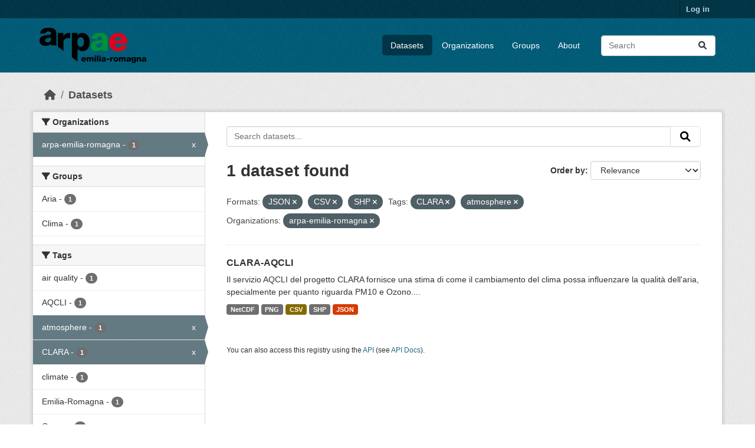

--- FILE ---
content_type: text/html; charset=utf-8
request_url: https://dati.arpae.it/dataset/?res_format=JSON&res_format=CSV&res_format=SHP&tags=CLARA&tags=atmosphere&_res_format_limit=0&organization=arpa-emilia-romagna
body_size: 5800
content:
<!DOCTYPE html>
<!--[if IE 9]> <html lang="en" class="ie9"> <![endif]-->
<!--[if gt IE 8]><!--> <html lang="en"  > <!--<![endif]-->
  <head>
    <meta charset="utf-8" />
      <meta name="csrf_field_name" content="_csrf_token" />
      <meta name="_csrf_token" content="ImY2MzJmMmUxYmJiNjkwOWE0MGQ5OWIzMTM3NjBiMzJmZTU2NGJmZGUi.aXhBAA.dyMjNfF_uhbmJ0sNFPQWQrt8Png" />

      <meta name="generator" content="ckan 2.10.8" />
      <meta name="viewport" content="width=device-width, initial-scale=1.0">
    <title>Dataset - Dati Arpae</title>

    
    
    <link rel="shortcut icon" href="https://www.arpae.it/favicon.ico" />
    
    
        <link rel="alternate" type="text/n3" href="https://dati.arpae.it/dcat/catalog/n3"/>
        <link rel="alternate" type="text/turtle" href="https://dati.arpae.it/dcat/catalog/ttl"/>
        <link rel="alternate" type="application/rdf+xml" href="https://dati.arpae.it/dcat/catalog/xml"/>
        <link rel="alternate" type="application/ld+json" href="https://dati.arpae.it/dcat/catalog/jsonld"/>
    

      
      
      
    

    
      
      
    

    
    <link href="/webassets/base/f7794699_main.css" rel="stylesheet"/><style>
        section.featured.media-overlay.hidden-xs { display: none }
      </style>
    
  </head>

  
  <body data-site-root="https://dati.arpae.it/" data-locale-root="https://dati.arpae.it/" >

    
    <div class="visually-hidden-focusable"><a href="#content">Skip to main content</a></div>
  

  
    

 
<div class="account-masthead">
  <div class="container">
     
    <nav class="account not-authed" aria-label="Account">
      <ul class="list-unstyled">
        
<li><a href="/user/login">Log in</a></li>

      </ul>
    </nav>
     
  </div>
</div>

<header class="masthead">
  <div class="container">
      
    <nav class="navbar navbar-expand-lg navbar-light">
      <hgroup class="header-image navbar-left">

      
      
      <a class="logo" href="/">
        <img src="https://apps.arpae.it/libs/arpae-logo/arpae.png" alt="Dati Arpae"
          title="Dati Arpae" />
      </a>
      
      

       </hgroup>
      <button class="navbar-toggler" type="button" data-bs-toggle="collapse" data-bs-target="#main-navigation-toggle"
        aria-controls="main-navigation-toggle" aria-expanded="false" aria-label="Toggle navigation">
        <span class="fa fa-bars text-white"></span>
      </button>

      <div class="main-navbar collapse navbar-collapse" id="main-navigation-toggle">
        <ul class="navbar-nav ms-auto mb-2 mb-lg-0">
          
            
              
              

		          <li class="active"><a href="/dataset/">Datasets</a></li><li><a href="/organization/">Organizations</a></li><li><a href="/group/">Groups</a></li><li><a href="/about">About</a></li>
	          
          </ul>

      
      
          <form class="d-flex site-search" action="/dataset/" method="get">
              <label class="d-none" for="field-sitewide-search">Search Datasets...</label>
              <input id="field-sitewide-search" class="form-control me-2"  type="text" name="q" placeholder="Search" aria-label="Search datasets..."/>
              <button class="btn" type="submit" aria-label="Submit"><i class="fa fa-search"></i></button>
          </form>
      
      </div>
    </nav>
  </div>
</header>

  
    <div class="main">
      <div id="content" class="container">
        
          
            <div class="flash-messages">
              
                
              
            </div>
          

          
            <div class="toolbar" role="navigation" aria-label="Breadcrumb">
              
                
                  <ol class="breadcrumb">
                    
<li class="home"><a href="/" aria-label="Home"><i class="fa fa-home"></i><span> Home</span></a></li>
                    
  <li class="active"><a href="/dataset/">Datasets</a></li>

                  </ol>
                
              
            </div>
          

          <div class="row wrapper">
            
            
            

            
              <aside class="secondary col-md-3">
                
                
  <div class="filters">
    <div>
      
        

    
    
	
	    
		<section class="module module-narrow module-shallow">
		    
			<h2 class="module-heading">
			    <i class="fa fa-filter"></i>
			    Organizations
			</h2>
		    
		    
			
			    
				<nav aria-label="Organizations">
				    <ul class="list-unstyled nav nav-simple nav-facet">
					
					    
					    
					    
					    
					    <li class="nav-item  active">
						<a href="/dataset/?res_format=JSON&amp;res_format=CSV&amp;res_format=SHP&amp;tags=CLARA&amp;tags=atmosphere&amp;_res_format_limit=0" title="">
						    <span class="item-label">arpa-emilia-romagna</span>
						    <span class="hidden separator"> - </span>
						    <span class="item-count badge">1</span>
							<span class="facet-close">x</span>
						</a>
					    </li>
					
				    </ul>
				</nav>

				<p class="module-footer">
				    
					
				    
				</p>
			    
			
		    
		</section>
	    
	
    

      
        

    
    
	
	    
		<section class="module module-narrow module-shallow">
		    
			<h2 class="module-heading">
			    <i class="fa fa-filter"></i>
			    Groups
			</h2>
		    
		    
			
			    
				<nav aria-label="Groups">
				    <ul class="list-unstyled nav nav-simple nav-facet">
					
					    
					    
					    
					    
					    <li class="nav-item ">
						<a href="/dataset/?res_format=JSON&amp;res_format=CSV&amp;res_format=SHP&amp;tags=CLARA&amp;tags=atmosphere&amp;_res_format_limit=0&amp;organization=arpa-emilia-romagna&amp;groups=aria" title="">
						    <span class="item-label">Aria</span>
						    <span class="hidden separator"> - </span>
						    <span class="item-count badge">1</span>
							
						</a>
					    </li>
					
					    
					    
					    
					    
					    <li class="nav-item ">
						<a href="/dataset/?res_format=JSON&amp;res_format=CSV&amp;res_format=SHP&amp;tags=CLARA&amp;tags=atmosphere&amp;_res_format_limit=0&amp;organization=arpa-emilia-romagna&amp;groups=clima" title="">
						    <span class="item-label">Clima</span>
						    <span class="hidden separator"> - </span>
						    <span class="item-count badge">1</span>
							
						</a>
					    </li>
					
				    </ul>
				</nav>

				<p class="module-footer">
				    
					
				    
				</p>
			    
			
		    
		</section>
	    
	
    

      
        

    
    
	
	    
		<section class="module module-narrow module-shallow">
		    
			<h2 class="module-heading">
			    <i class="fa fa-filter"></i>
			    Tags
			</h2>
		    
		    
			
			    
				<nav aria-label="Tags">
				    <ul class="list-unstyled nav nav-simple nav-facet">
					
					    
					    
					    
					    
					    <li class="nav-item ">
						<a href="/dataset/?res_format=JSON&amp;res_format=CSV&amp;res_format=SHP&amp;tags=CLARA&amp;tags=atmosphere&amp;_res_format_limit=0&amp;organization=arpa-emilia-romagna&amp;tags=air+quality" title="">
						    <span class="item-label">air quality</span>
						    <span class="hidden separator"> - </span>
						    <span class="item-count badge">1</span>
							
						</a>
					    </li>
					
					    
					    
					    
					    
					    <li class="nav-item ">
						<a href="/dataset/?res_format=JSON&amp;res_format=CSV&amp;res_format=SHP&amp;tags=CLARA&amp;tags=atmosphere&amp;_res_format_limit=0&amp;organization=arpa-emilia-romagna&amp;tags=AQCLI" title="">
						    <span class="item-label">AQCLI</span>
						    <span class="hidden separator"> - </span>
						    <span class="item-count badge">1</span>
							
						</a>
					    </li>
					
					    
					    
					    
					    
					    <li class="nav-item  active">
						<a href="/dataset/?res_format=JSON&amp;res_format=CSV&amp;res_format=SHP&amp;tags=CLARA&amp;_res_format_limit=0&amp;organization=arpa-emilia-romagna" title="">
						    <span class="item-label">atmosphere</span>
						    <span class="hidden separator"> - </span>
						    <span class="item-count badge">1</span>
							<span class="facet-close">x</span>
						</a>
					    </li>
					
					    
					    
					    
					    
					    <li class="nav-item  active">
						<a href="/dataset/?res_format=JSON&amp;res_format=CSV&amp;res_format=SHP&amp;tags=atmosphere&amp;_res_format_limit=0&amp;organization=arpa-emilia-romagna" title="">
						    <span class="item-label">CLARA</span>
						    <span class="hidden separator"> - </span>
						    <span class="item-count badge">1</span>
							<span class="facet-close">x</span>
						</a>
					    </li>
					
					    
					    
					    
					    
					    <li class="nav-item ">
						<a href="/dataset/?res_format=JSON&amp;res_format=CSV&amp;res_format=SHP&amp;tags=CLARA&amp;tags=atmosphere&amp;_res_format_limit=0&amp;organization=arpa-emilia-romagna&amp;tags=climate" title="">
						    <span class="item-label">climate</span>
						    <span class="hidden separator"> - </span>
						    <span class="item-count badge">1</span>
							
						</a>
					    </li>
					
					    
					    
					    
					    
					    <li class="nav-item ">
						<a href="/dataset/?res_format=JSON&amp;res_format=CSV&amp;res_format=SHP&amp;tags=CLARA&amp;tags=atmosphere&amp;_res_format_limit=0&amp;organization=arpa-emilia-romagna&amp;tags=Emilia-Romagna" title="">
						    <span class="item-label">Emilia-Romagna</span>
						    <span class="hidden separator"> - </span>
						    <span class="item-count badge">1</span>
							
						</a>
					    </li>
					
					    
					    
					    
					    
					    <li class="nav-item ">
						<a href="/dataset/?res_format=JSON&amp;res_format=CSV&amp;res_format=SHP&amp;tags=CLARA&amp;tags=atmosphere&amp;_res_format_limit=0&amp;organization=arpa-emilia-romagna&amp;tags=Ozone" title="">
						    <span class="item-label">Ozone</span>
						    <span class="hidden separator"> - </span>
						    <span class="item-count badge">1</span>
							
						</a>
					    </li>
					
					    
					    
					    
					    
					    <li class="nav-item ">
						<a href="/dataset/?res_format=JSON&amp;res_format=CSV&amp;res_format=SHP&amp;tags=CLARA&amp;tags=atmosphere&amp;_res_format_limit=0&amp;organization=arpa-emilia-romagna&amp;tags=PM10" title="">
						    <span class="item-label">PM10</span>
						    <span class="hidden separator"> - </span>
						    <span class="item-count badge">1</span>
							
						</a>
					    </li>
					
				    </ul>
				</nav>

				<p class="module-footer">
				    
					
				    
				</p>
			    
			
		    
		</section>
	    
	
    

      
        

    
    
	
	    
		<section class="module module-narrow module-shallow">
		    
			<h2 class="module-heading">
			    <i class="fa fa-filter"></i>
			    Formats
			</h2>
		    
		    
			
			    
				<nav aria-label="Formats">
				    <ul class="list-unstyled nav nav-simple nav-facet">
					
					    
					    
					    
					    
					    <li class="nav-item  active">
						<a href="/dataset/?res_format=JSON&amp;res_format=SHP&amp;tags=CLARA&amp;tags=atmosphere&amp;_res_format_limit=0&amp;organization=arpa-emilia-romagna" title="">
						    <span class="item-label">CSV</span>
						    <span class="hidden separator"> - </span>
						    <span class="item-count badge">1</span>
							<span class="facet-close">x</span>
						</a>
					    </li>
					
					    
					    
					    
					    
					    <li class="nav-item  active">
						<a href="/dataset/?res_format=CSV&amp;res_format=SHP&amp;tags=CLARA&amp;tags=atmosphere&amp;_res_format_limit=0&amp;organization=arpa-emilia-romagna" title="">
						    <span class="item-label">JSON</span>
						    <span class="hidden separator"> - </span>
						    <span class="item-count badge">1</span>
							<span class="facet-close">x</span>
						</a>
					    </li>
					
					    
					    
					    
					    
					    <li class="nav-item ">
						<a href="/dataset/?res_format=JSON&amp;res_format=CSV&amp;res_format=SHP&amp;tags=CLARA&amp;tags=atmosphere&amp;_res_format_limit=0&amp;organization=arpa-emilia-romagna&amp;res_format=NetCDF" title="">
						    <span class="item-label">NetCDF</span>
						    <span class="hidden separator"> - </span>
						    <span class="item-count badge">1</span>
							
						</a>
					    </li>
					
					    
					    
					    
					    
					    <li class="nav-item ">
						<a href="/dataset/?res_format=JSON&amp;res_format=CSV&amp;res_format=SHP&amp;tags=CLARA&amp;tags=atmosphere&amp;_res_format_limit=0&amp;organization=arpa-emilia-romagna&amp;res_format=PNG" title="">
						    <span class="item-label">PNG</span>
						    <span class="hidden separator"> - </span>
						    <span class="item-count badge">1</span>
							
						</a>
					    </li>
					
					    
					    
					    
					    
					    <li class="nav-item  active">
						<a href="/dataset/?res_format=JSON&amp;res_format=CSV&amp;tags=CLARA&amp;tags=atmosphere&amp;_res_format_limit=0&amp;organization=arpa-emilia-romagna" title="">
						    <span class="item-label">SHP</span>
						    <span class="hidden separator"> - </span>
						    <span class="item-count badge">1</span>
							<span class="facet-close">x</span>
						</a>
					    </li>
					
				    </ul>
				</nav>

				<p class="module-footer">
				    
					<a href="/dataset/?res_format=JSON&amp;res_format=CSV&amp;res_format=SHP&amp;tags=CLARA&amp;tags=atmosphere&amp;organization=arpa-emilia-romagna" class="read-more">Show Only Popular Formats</a>
				    
				</p>
			    
			
		    
		</section>
	    
	
    

      
        

    
    
	
	    
		<section class="module module-narrow module-shallow">
		    
			<h2 class="module-heading">
			    <i class="fa fa-filter"></i>
			    Licenses
			</h2>
		    
		    
			
			    
				<nav aria-label="Licenses">
				    <ul class="list-unstyled nav nav-simple nav-facet">
					
					    
					    
					    
					    
					    <li class="nav-item ">
						<a href="/dataset/?res_format=JSON&amp;res_format=CSV&amp;res_format=SHP&amp;tags=CLARA&amp;tags=atmosphere&amp;_res_format_limit=0&amp;organization=arpa-emilia-romagna&amp;license_id=cc-zero" title="">
						    <span class="item-label">Creative Commons CCZero</span>
						    <span class="hidden separator"> - </span>
						    <span class="item-count badge">1</span>
							
						</a>
					    </li>
					
				    </ul>
				</nav>

				<p class="module-footer">
				    
					
				    
				</p>
			    
			
		    
		</section>
	    
	
    

      
    </div>
    <a class="close no-text hide-filters"><i class="fa fa-times-circle"></i><span class="text">close</span></a>
  </div>

              </aside>
            

            
              <div class="primary col-md-9 col-xs-12" role="main">
                
                
  <section class="module">
    <div class="module-content">
      
        
      
      
        
        
        







<form id="dataset-search-form" class="search-form" method="get" data-module="select-switch">

  
    <div class="input-group search-input-group">
      <input aria-label="Search datasets..." id="field-giant-search" type="text" class="form-control input-lg" name="q" value="" autocomplete="off" placeholder="Search datasets...">
      
      <button class="btn btn-default btn-lg" type="submit" value="search" aria-label="Submit">
        <i class="fa fa-search"></i>
      </button>
      
    </div>
  

  
    <span>






<input type="hidden" name="res_format" value="JSON" />





<input type="hidden" name="res_format" value="CSV" />





<input type="hidden" name="res_format" value="SHP" />





<input type="hidden" name="tags" value="CLARA" />





<input type="hidden" name="tags" value="atmosphere" />





<input type="hidden" name="organization" value="arpa-emilia-romagna" />



</span>
  

  
    
      <div class="form-group control-order-by">
        <label for="field-order-by">Order by</label>
        <select id="field-order-by" name="sort" class="form-control form-select">
          
            
              <option value="score desc, metadata_modified desc" selected="selected">Relevance</option>
            
          
            
              <option value="title_string asc">Name Ascending</option>
            
          
            
              <option value="title_string desc">Name Descending</option>
            
          
            
              <option value="metadata_modified desc">Last Modified</option>
            
          
            
          
        </select>
        
        <button class="btn btn-default js-hide" type="submit">Go</button>
        
      </div>
    
  

  
    
      <h1>

  
  
  
  

1 dataset found</h1>
    
  

  
    
      <p class="filter-list">
        
          
          <span class="facet">Formats:</span>
          
            <span class="filtered pill">JSON
              <a href="/dataset/?res_format=CSV&amp;res_format=SHP&amp;tags=CLARA&amp;tags=atmosphere&amp;_res_format_limit=0&amp;organization=arpa-emilia-romagna" class="remove" title="Remove"><i class="fa fa-times"></i></a>
            </span>
          
            <span class="filtered pill">CSV
              <a href="/dataset/?res_format=JSON&amp;res_format=SHP&amp;tags=CLARA&amp;tags=atmosphere&amp;_res_format_limit=0&amp;organization=arpa-emilia-romagna" class="remove" title="Remove"><i class="fa fa-times"></i></a>
            </span>
          
            <span class="filtered pill">SHP
              <a href="/dataset/?res_format=JSON&amp;res_format=CSV&amp;tags=CLARA&amp;tags=atmosphere&amp;_res_format_limit=0&amp;organization=arpa-emilia-romagna" class="remove" title="Remove"><i class="fa fa-times"></i></a>
            </span>
          
        
          
          <span class="facet">Tags:</span>
          
            <span class="filtered pill">CLARA
              <a href="/dataset/?res_format=JSON&amp;res_format=CSV&amp;res_format=SHP&amp;tags=atmosphere&amp;_res_format_limit=0&amp;organization=arpa-emilia-romagna" class="remove" title="Remove"><i class="fa fa-times"></i></a>
            </span>
          
            <span class="filtered pill">atmosphere
              <a href="/dataset/?res_format=JSON&amp;res_format=CSV&amp;res_format=SHP&amp;tags=CLARA&amp;_res_format_limit=0&amp;organization=arpa-emilia-romagna" class="remove" title="Remove"><i class="fa fa-times"></i></a>
            </span>
          
        
          
          <span class="facet">Organizations:</span>
          
            <span class="filtered pill">arpa-emilia-romagna
              <a href="/dataset/?res_format=JSON&amp;res_format=CSV&amp;res_format=SHP&amp;tags=CLARA&amp;tags=atmosphere&amp;_res_format_limit=0" class="remove" title="Remove"><i class="fa fa-times"></i></a>
            </span>
          
        
      </p>
      <a class="show-filters btn btn-default">Filter Results</a>
    
  

</form>




      
      
        

  
    <ul class="dataset-list list-unstyled">
    	
	      
	        




  <li class="dataset-item">
    
      <div class="dataset-content">
        
          <h2 class="dataset-heading">
            
              
            
            
    <a href="/dataset/clara-aqcli" title="CLARA-AQCLI">
      CLARA-AQCLI
    </a>
            
            
              
              
            
          </h2>
        
        
          
            <div>Il servizio AQCLI del progetto CLARA fornisce una stima di come il cambiamento del clima possa influenzare la qualità dell'aria, specialmente per quanto riguarda PM10 e Ozono....</div>
          
        
      </div>
      
        
          
            <ul class="dataset-resources list-unstyled">
              
                
                <li>
                  <a href="/dataset/clara-aqcli" class="badge badge-default" data-format="netcdf">NetCDF</a>
                </li>
                
                <li>
                  <a href="/dataset/clara-aqcli" class="badge badge-default" data-format="png">PNG</a>
                </li>
                
                <li>
                  <a href="/dataset/clara-aqcli" class="badge badge-default" data-format="csv">CSV</a>
                </li>
                
                <li>
                  <a href="/dataset/clara-aqcli" class="badge badge-default" data-format="shp">SHP</a>
                </li>
                
                <li>
                  <a href="/dataset/clara-aqcli" class="badge badge-default" data-format="json">JSON</a>
                </li>
                
              
            </ul>
          
        
      
    
  </li>

	      
	    
    </ul>
  

      
    </div>

    
      
    
  </section>

  
    <section class="module">
      <div class="module-content">
        
          <small>
            
            
            
          You can also access this registry using the <a href="/api/3">API</a> (see <a href="https://docs.ckan.org/en/2.10/api/">API Docs</a>).
          </small>
        
      </div>
    </section>
  

              </div>
            
          </div>
        
      </div>
    </div>
  
    <footer class="site-footer">
  <div class="container">
    
    <div class="row">
      <div class="col-md-8 footer-links">
        
          <ul class="list-unstyled">
            
              <li><a href="/about">About Dati Arpae</a></li>
            
          </ul>
          <ul class="list-unstyled">
            
              
              <li><a href="https://docs.ckan.org/en/2.10/api/">CKAN API</a></li>
              <li><a href="https://www.ckan.org/">CKAN Association</a></li>
              <li><a href="https://www.opendefinition.org/od/"><img src="/base/images/od_80x15_blue.png" alt="Open Data"></a></li>
            
          </ul>
        
      </div>
      <div class="col-md-4 attribution">
        
          <p><strong>Powered by</strong> <a class="hide-text ckan-footer-logo" href="http://ckan.org">CKAN</a></p>
        
        
          
<form class="lang-select" action="/util/redirect" data-module="select-switch" method="POST">
  
<input type="hidden" name="_csrf_token" value="ImY2MzJmMmUxYmJiNjkwOWE0MGQ5OWIzMTM3NjBiMzJmZTU2NGJmZGUi.aXhBAA.dyMjNfF_uhbmJ0sNFPQWQrt8Png"/> 
  <div class="form-group">
    <label for="field-lang-select">Language</label>
    <select id="field-lang-select" name="url" data-module="autocomplete" data-module-dropdown-class="lang-dropdown" data-module-container-class="lang-container">
      
        <option value="/en/dataset/?res_format=JSON&amp;res_format=CSV&amp;res_format=SHP&amp;tags=CLARA&amp;tags=atmosphere&amp;_res_format_limit=0&amp;organization=arpa-emilia-romagna" selected="selected">
          English
        </option>
      
        <option value="/tr/dataset/?res_format=JSON&amp;res_format=CSV&amp;res_format=SHP&amp;tags=CLARA&amp;tags=atmosphere&amp;_res_format_limit=0&amp;organization=arpa-emilia-romagna" >
          Türkçe
        </option>
      
        <option value="/ko_KR/dataset/?res_format=JSON&amp;res_format=CSV&amp;res_format=SHP&amp;tags=CLARA&amp;tags=atmosphere&amp;_res_format_limit=0&amp;organization=arpa-emilia-romagna" >
          한국어 (대한민국)
        </option>
      
        <option value="/ca/dataset/?res_format=JSON&amp;res_format=CSV&amp;res_format=SHP&amp;tags=CLARA&amp;tags=atmosphere&amp;_res_format_limit=0&amp;organization=arpa-emilia-romagna" >
          català
        </option>
      
        <option value="/cs_CZ/dataset/?res_format=JSON&amp;res_format=CSV&amp;res_format=SHP&amp;tags=CLARA&amp;tags=atmosphere&amp;_res_format_limit=0&amp;organization=arpa-emilia-romagna" >
          čeština (Česko)
        </option>
      
        <option value="/km/dataset/?res_format=JSON&amp;res_format=CSV&amp;res_format=SHP&amp;tags=CLARA&amp;tags=atmosphere&amp;_res_format_limit=0&amp;organization=arpa-emilia-romagna" >
          ខ្មែរ
        </option>
      
        <option value="/hu/dataset/?res_format=JSON&amp;res_format=CSV&amp;res_format=SHP&amp;tags=CLARA&amp;tags=atmosphere&amp;_res_format_limit=0&amp;organization=arpa-emilia-romagna" >
          magyar
        </option>
      
        <option value="/pt_BR/dataset/?res_format=JSON&amp;res_format=CSV&amp;res_format=SHP&amp;tags=CLARA&amp;tags=atmosphere&amp;_res_format_limit=0&amp;organization=arpa-emilia-romagna" >
          português (Brasil)
        </option>
      
        <option value="/lv/dataset/?res_format=JSON&amp;res_format=CSV&amp;res_format=SHP&amp;tags=CLARA&amp;tags=atmosphere&amp;_res_format_limit=0&amp;organization=arpa-emilia-romagna" >
          latviešu
        </option>
      
        <option value="/ro/dataset/?res_format=JSON&amp;res_format=CSV&amp;res_format=SHP&amp;tags=CLARA&amp;tags=atmosphere&amp;_res_format_limit=0&amp;organization=arpa-emilia-romagna" >
          română
        </option>
      
        <option value="/es_AR/dataset/?res_format=JSON&amp;res_format=CSV&amp;res_format=SHP&amp;tags=CLARA&amp;tags=atmosphere&amp;_res_format_limit=0&amp;organization=arpa-emilia-romagna" >
          español (Argentina)
        </option>
      
        <option value="/ru/dataset/?res_format=JSON&amp;res_format=CSV&amp;res_format=SHP&amp;tags=CLARA&amp;tags=atmosphere&amp;_res_format_limit=0&amp;organization=arpa-emilia-romagna" >
          русский
        </option>
      
        <option value="/th/dataset/?res_format=JSON&amp;res_format=CSV&amp;res_format=SHP&amp;tags=CLARA&amp;tags=atmosphere&amp;_res_format_limit=0&amp;organization=arpa-emilia-romagna" >
          ไทย
        </option>
      
        <option value="/eu/dataset/?res_format=JSON&amp;res_format=CSV&amp;res_format=SHP&amp;tags=CLARA&amp;tags=atmosphere&amp;_res_format_limit=0&amp;organization=arpa-emilia-romagna" >
          euskara
        </option>
      
        <option value="/no/dataset/?res_format=JSON&amp;res_format=CSV&amp;res_format=SHP&amp;tags=CLARA&amp;tags=atmosphere&amp;_res_format_limit=0&amp;organization=arpa-emilia-romagna" >
          norsk
        </option>
      
        <option value="/es/dataset/?res_format=JSON&amp;res_format=CSV&amp;res_format=SHP&amp;tags=CLARA&amp;tags=atmosphere&amp;_res_format_limit=0&amp;organization=arpa-emilia-romagna" >
          español
        </option>
      
        <option value="/nl/dataset/?res_format=JSON&amp;res_format=CSV&amp;res_format=SHP&amp;tags=CLARA&amp;tags=atmosphere&amp;_res_format_limit=0&amp;organization=arpa-emilia-romagna" >
          Nederlands
        </option>
      
        <option value="/sq/dataset/?res_format=JSON&amp;res_format=CSV&amp;res_format=SHP&amp;tags=CLARA&amp;tags=atmosphere&amp;_res_format_limit=0&amp;organization=arpa-emilia-romagna" >
          shqip
        </option>
      
        <option value="/pl/dataset/?res_format=JSON&amp;res_format=CSV&amp;res_format=SHP&amp;tags=CLARA&amp;tags=atmosphere&amp;_res_format_limit=0&amp;organization=arpa-emilia-romagna" >
          polski
        </option>
      
        <option value="/ar/dataset/?res_format=JSON&amp;res_format=CSV&amp;res_format=SHP&amp;tags=CLARA&amp;tags=atmosphere&amp;_res_format_limit=0&amp;organization=arpa-emilia-romagna" >
          العربية
        </option>
      
        <option value="/da_DK/dataset/?res_format=JSON&amp;res_format=CSV&amp;res_format=SHP&amp;tags=CLARA&amp;tags=atmosphere&amp;_res_format_limit=0&amp;organization=arpa-emilia-romagna" >
          dansk (Danmark)
        </option>
      
        <option value="/it/dataset/?res_format=JSON&amp;res_format=CSV&amp;res_format=SHP&amp;tags=CLARA&amp;tags=atmosphere&amp;_res_format_limit=0&amp;organization=arpa-emilia-romagna" >
          italiano
        </option>
      
        <option value="/fi/dataset/?res_format=JSON&amp;res_format=CSV&amp;res_format=SHP&amp;tags=CLARA&amp;tags=atmosphere&amp;_res_format_limit=0&amp;organization=arpa-emilia-romagna" >
          suomi
        </option>
      
        <option value="/el/dataset/?res_format=JSON&amp;res_format=CSV&amp;res_format=SHP&amp;tags=CLARA&amp;tags=atmosphere&amp;_res_format_limit=0&amp;organization=arpa-emilia-romagna" >
          Ελληνικά
        </option>
      
        <option value="/zh_Hant_TW/dataset/?res_format=JSON&amp;res_format=CSV&amp;res_format=SHP&amp;tags=CLARA&amp;tags=atmosphere&amp;_res_format_limit=0&amp;organization=arpa-emilia-romagna" >
          中文 (繁體, 台灣)
        </option>
      
        <option value="/id/dataset/?res_format=JSON&amp;res_format=CSV&amp;res_format=SHP&amp;tags=CLARA&amp;tags=atmosphere&amp;_res_format_limit=0&amp;organization=arpa-emilia-romagna" >
          Indonesia
        </option>
      
        <option value="/am/dataset/?res_format=JSON&amp;res_format=CSV&amp;res_format=SHP&amp;tags=CLARA&amp;tags=atmosphere&amp;_res_format_limit=0&amp;organization=arpa-emilia-romagna" >
          አማርኛ
        </option>
      
        <option value="/is/dataset/?res_format=JSON&amp;res_format=CSV&amp;res_format=SHP&amp;tags=CLARA&amp;tags=atmosphere&amp;_res_format_limit=0&amp;organization=arpa-emilia-romagna" >
          íslenska
        </option>
      
        <option value="/pt_PT/dataset/?res_format=JSON&amp;res_format=CSV&amp;res_format=SHP&amp;tags=CLARA&amp;tags=atmosphere&amp;_res_format_limit=0&amp;organization=arpa-emilia-romagna" >
          português (Portugal)
        </option>
      
        <option value="/bg/dataset/?res_format=JSON&amp;res_format=CSV&amp;res_format=SHP&amp;tags=CLARA&amp;tags=atmosphere&amp;_res_format_limit=0&amp;organization=arpa-emilia-romagna" >
          български
        </option>
      
        <option value="/de/dataset/?res_format=JSON&amp;res_format=CSV&amp;res_format=SHP&amp;tags=CLARA&amp;tags=atmosphere&amp;_res_format_limit=0&amp;organization=arpa-emilia-romagna" >
          Deutsch
        </option>
      
        <option value="/mk/dataset/?res_format=JSON&amp;res_format=CSV&amp;res_format=SHP&amp;tags=CLARA&amp;tags=atmosphere&amp;_res_format_limit=0&amp;organization=arpa-emilia-romagna" >
          македонски
        </option>
      
        <option value="/sl/dataset/?res_format=JSON&amp;res_format=CSV&amp;res_format=SHP&amp;tags=CLARA&amp;tags=atmosphere&amp;_res_format_limit=0&amp;organization=arpa-emilia-romagna" >
          slovenščina
        </option>
      
        <option value="/en_AU/dataset/?res_format=JSON&amp;res_format=CSV&amp;res_format=SHP&amp;tags=CLARA&amp;tags=atmosphere&amp;_res_format_limit=0&amp;organization=arpa-emilia-romagna" >
          English (Australia)
        </option>
      
        <option value="/lt/dataset/?res_format=JSON&amp;res_format=CSV&amp;res_format=SHP&amp;tags=CLARA&amp;tags=atmosphere&amp;_res_format_limit=0&amp;organization=arpa-emilia-romagna" >
          lietuvių
        </option>
      
        <option value="/mn_MN/dataset/?res_format=JSON&amp;res_format=CSV&amp;res_format=SHP&amp;tags=CLARA&amp;tags=atmosphere&amp;_res_format_limit=0&amp;organization=arpa-emilia-romagna" >
          монгол (Монгол)
        </option>
      
        <option value="/sv/dataset/?res_format=JSON&amp;res_format=CSV&amp;res_format=SHP&amp;tags=CLARA&amp;tags=atmosphere&amp;_res_format_limit=0&amp;organization=arpa-emilia-romagna" >
          svenska
        </option>
      
        <option value="/bs/dataset/?res_format=JSON&amp;res_format=CSV&amp;res_format=SHP&amp;tags=CLARA&amp;tags=atmosphere&amp;_res_format_limit=0&amp;organization=arpa-emilia-romagna" >
          bosanski
        </option>
      
        <option value="/sr_Latn/dataset/?res_format=JSON&amp;res_format=CSV&amp;res_format=SHP&amp;tags=CLARA&amp;tags=atmosphere&amp;_res_format_limit=0&amp;organization=arpa-emilia-romagna" >
          srpski (latinica)
        </option>
      
        <option value="/fr/dataset/?res_format=JSON&amp;res_format=CSV&amp;res_format=SHP&amp;tags=CLARA&amp;tags=atmosphere&amp;_res_format_limit=0&amp;organization=arpa-emilia-romagna" >
          français
        </option>
      
        <option value="/sr/dataset/?res_format=JSON&amp;res_format=CSV&amp;res_format=SHP&amp;tags=CLARA&amp;tags=atmosphere&amp;_res_format_limit=0&amp;organization=arpa-emilia-romagna" >
          српски
        </option>
      
        <option value="/he/dataset/?res_format=JSON&amp;res_format=CSV&amp;res_format=SHP&amp;tags=CLARA&amp;tags=atmosphere&amp;_res_format_limit=0&amp;organization=arpa-emilia-romagna" >
          עברית
        </option>
      
        <option value="/hr/dataset/?res_format=JSON&amp;res_format=CSV&amp;res_format=SHP&amp;tags=CLARA&amp;tags=atmosphere&amp;_res_format_limit=0&amp;organization=arpa-emilia-romagna" >
          hrvatski
        </option>
      
        <option value="/zh_Hans_CN/dataset/?res_format=JSON&amp;res_format=CSV&amp;res_format=SHP&amp;tags=CLARA&amp;tags=atmosphere&amp;_res_format_limit=0&amp;organization=arpa-emilia-romagna" >
          中文 (简体, 中国)
        </option>
      
        <option value="/en_GB/dataset/?res_format=JSON&amp;res_format=CSV&amp;res_format=SHP&amp;tags=CLARA&amp;tags=atmosphere&amp;_res_format_limit=0&amp;organization=arpa-emilia-romagna" >
          English (United Kingdom)
        </option>
      
        <option value="/vi/dataset/?res_format=JSON&amp;res_format=CSV&amp;res_format=SHP&amp;tags=CLARA&amp;tags=atmosphere&amp;_res_format_limit=0&amp;organization=arpa-emilia-romagna" >
          Tiếng Việt
        </option>
      
        <option value="/uk_UA/dataset/?res_format=JSON&amp;res_format=CSV&amp;res_format=SHP&amp;tags=CLARA&amp;tags=atmosphere&amp;_res_format_limit=0&amp;organization=arpa-emilia-romagna" >
          українська (Україна)
        </option>
      
        <option value="/nb_NO/dataset/?res_format=JSON&amp;res_format=CSV&amp;res_format=SHP&amp;tags=CLARA&amp;tags=atmosphere&amp;_res_format_limit=0&amp;organization=arpa-emilia-romagna" >
          norsk bokmål (Norge)
        </option>
      
        <option value="/uk/dataset/?res_format=JSON&amp;res_format=CSV&amp;res_format=SHP&amp;tags=CLARA&amp;tags=atmosphere&amp;_res_format_limit=0&amp;organization=arpa-emilia-romagna" >
          українська
        </option>
      
        <option value="/ja/dataset/?res_format=JSON&amp;res_format=CSV&amp;res_format=SHP&amp;tags=CLARA&amp;tags=atmosphere&amp;_res_format_limit=0&amp;organization=arpa-emilia-romagna" >
          日本語
        </option>
      
        <option value="/my_MM/dataset/?res_format=JSON&amp;res_format=CSV&amp;res_format=SHP&amp;tags=CLARA&amp;tags=atmosphere&amp;_res_format_limit=0&amp;organization=arpa-emilia-romagna" >
          မြန်မာ (မြန်မာ)
        </option>
      
        <option value="/fa_IR/dataset/?res_format=JSON&amp;res_format=CSV&amp;res_format=SHP&amp;tags=CLARA&amp;tags=atmosphere&amp;_res_format_limit=0&amp;organization=arpa-emilia-romagna" >
          فارسی (ایران)
        </option>
      
        <option value="/sk/dataset/?res_format=JSON&amp;res_format=CSV&amp;res_format=SHP&amp;tags=CLARA&amp;tags=atmosphere&amp;_res_format_limit=0&amp;organization=arpa-emilia-romagna" >
          slovenčina
        </option>
      
        <option value="/gl_ES/dataset/?res_format=JSON&amp;res_format=CSV&amp;res_format=SHP&amp;tags=CLARA&amp;tags=atmosphere&amp;_res_format_limit=0&amp;organization=arpa-emilia-romagna" >
          galego (España)
        </option>
      
        <option value="/ne/dataset/?res_format=JSON&amp;res_format=CSV&amp;res_format=SHP&amp;tags=CLARA&amp;tags=atmosphere&amp;_res_format_limit=0&amp;organization=arpa-emilia-romagna" >
          नेपाली
        </option>
      
        <option value="/gl/dataset/?res_format=JSON&amp;res_format=CSV&amp;res_format=SHP&amp;tags=CLARA&amp;tags=atmosphere&amp;_res_format_limit=0&amp;organization=arpa-emilia-romagna" >
          galego
        </option>
      
        <option value="/tl/dataset/?res_format=JSON&amp;res_format=CSV&amp;res_format=SHP&amp;tags=CLARA&amp;tags=atmosphere&amp;_res_format_limit=0&amp;organization=arpa-emilia-romagna" >
          Filipino (Pilipinas)
        </option>
      
    </select>
  </div>
  <button class="btn btn-default d-none " type="submit">Go</button>
</form>


        
      </div>
    </div>
    
  </div>
</footer>
  
  
  
  
  
    

      

    
    
    <link href="/webassets/vendor/f3b8236b_select2.css" rel="stylesheet"/>
<link href="/webassets/vendor/d05bf0e7_fontawesome.css" rel="stylesheet"/>
    <script src="/webassets/vendor/8c3c143a_jquery.js" type="text/javascript"></script>
<script src="/webassets/vendor/9cf42cfd_vendor.js" type="text/javascript"></script>
<script src="/webassets/vendor/6d1ad7e6_bootstrap.js" type="text/javascript"></script>
<script src="/webassets/base/6fddaa3f_main.js" type="text/javascript"></script>
<script src="/webassets/base/0d750fad_ckan.js" type="text/javascript"></script>
  </body>
</html>